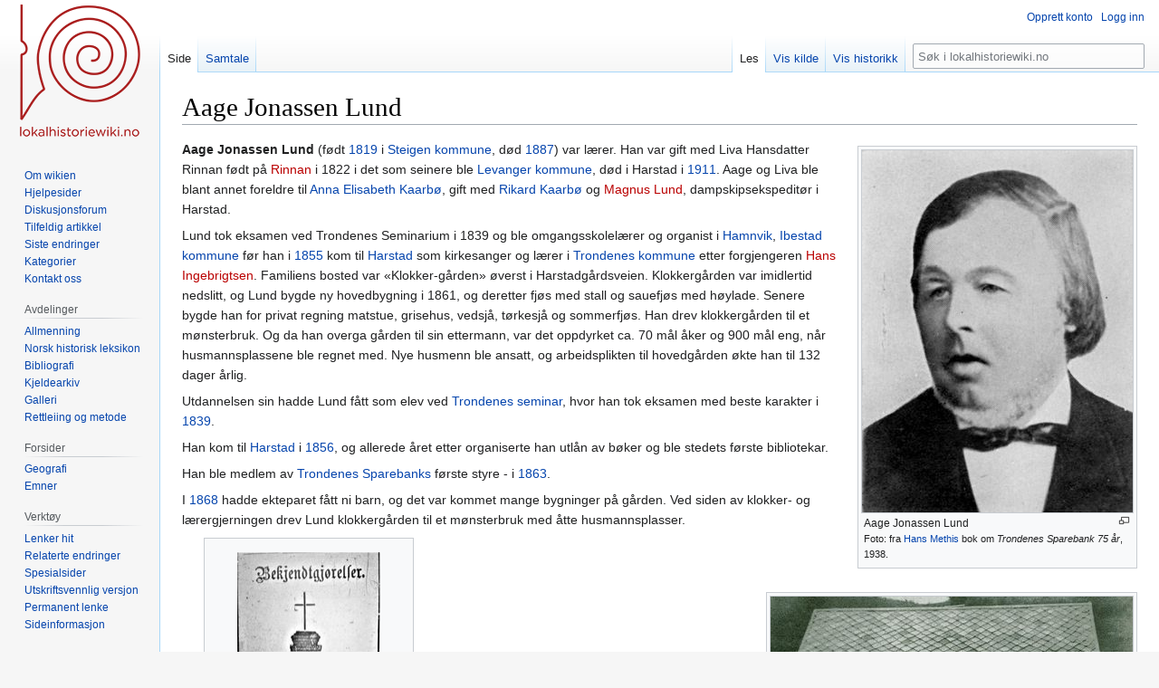

--- FILE ---
content_type: text/html; charset=UTF-8
request_url: https://lokalhistoriewiki.no/wiki/Aage_Jonassen_Lund
body_size: 8168
content:
<!DOCTYPE html>
<html class="client-nojs" lang="nb" dir="ltr">
<head>
<meta charset="UTF-8"/>
<title>Aage Jonassen Lund – lokalhistoriewiki.no</title>
<script>document.documentElement.className="client-js";RLCONF={"wgBreakFrames":false,"wgSeparatorTransformTable":[",\t."," \t,"],"wgDigitTransformTable":["",""],"wgDefaultDateFormat":"dmy","wgMonthNames":["","januar","februar","mars","april","mai","juni","juli","august","september","oktober","november","desember"],"wgRequestId":"3bdefc4189bf490b7479d52a","wgCSPNonce":false,"wgCanonicalNamespace":"","wgCanonicalSpecialPageName":false,"wgNamespaceNumber":0,"wgPageName":"Aage_Jonassen_Lund","wgTitle":"Aage Jonassen Lund","wgCurRevisionId":2666056,"wgRevisionId":2666056,"wgArticleId":37163,"wgIsArticle":true,"wgIsRedirect":false,"wgAction":"view","wgUserName":null,"wgUserGroups":["*"],"wgCategories":["Historisk befolkningsregister","Artikler på bokmål","Harstad kommune","Trondenes","Trondenes (tidligere kommune)","Personer","Steigen kommune","Fødsler i 1819","Dødsfall i 1887","Klokkere","Lærere"],"wgPageContentLanguage":"nb","wgPageContentModel":"wikitext","wgRelevantPageName":
"Aage_Jonassen_Lund","wgRelevantArticleId":37163,"wgIsProbablyEditable":false,"wgRelevantPageIsProbablyEditable":false,"wgRestrictionEdit":[],"wgRestrictionMove":[],"wgVisualEditor":{"pageLanguageCode":"nb","pageLanguageDir":"ltr","pageVariantFallbacks":"nb"},"wgMFDisplayWikibaseDescriptions":{"search":false,"nearby":false,"watchlist":false,"tagline":false},"wgVector2022PreviewPages":[],"wgPopupsFlags":4,"wgEditSubmitButtonLabelPublish":false};RLSTATE={"site.styles":"ready","user.styles":"ready","user":"ready","user.options":"loading","mediawiki.page.gallery.styles":"ready","skins.vector.styles.legacy":"ready","ext.visualEditor.desktopArticleTarget.noscript":"ready"};RLPAGEMODULES=["site","mediawiki.page.ready","skins.vector.legacy.js","ext.visualEditor.desktopArticleTarget.init","ext.visualEditor.targetLoader","ext.popups"];</script>
<script>(RLQ=window.RLQ||[]).push(function(){mw.loader.implement("user.options@12s5i",function($,jQuery,require,module){mw.user.tokens.set({"patrolToken":"+\\","watchToken":"+\\","csrfToken":"+\\"});});});</script>
<link rel="stylesheet" href="/load.php?lang=nb&amp;modules=ext.visualEditor.desktopArticleTarget.noscript%7Cmediawiki.page.gallery.styles%7Cskins.vector.styles.legacy&amp;only=styles&amp;skin=vector"/>
<script async="" src="/load.php?lang=nb&amp;modules=startup&amp;only=scripts&amp;raw=1&amp;skin=vector"></script>
<meta name="ResourceLoaderDynamicStyles" content=""/>
<link rel="stylesheet" href="/load.php?lang=nb&amp;modules=site.styles&amp;only=styles&amp;skin=vector"/>
<meta name="generator" content="MediaWiki 1.39.4"/>
<meta name="format-detection" content="telephone=no"/>
<meta property="og:image" content="https://lokalhistoriewiki.no/thumb.php?f=Aage_Jonassen_Lund.jpg&amp;width=1200"/>
<meta property="og:image:width" content="1200"/>
<meta property="og:image:height" content="1603"/>
<meta property="og:image" content="https://lokalhistoriewiki.no/thumb.php?f=Aage_Jonassen_Lund.jpg&amp;width=800"/>
<meta property="og:image:width" content="800"/>
<meta property="og:image:height" content="1069"/>
<meta property="og:image" content="https://lokalhistoriewiki.no/thumb.php?f=Aage_Jonassen_Lund.jpg&amp;width=640"/>
<meta property="og:image:width" content="640"/>
<meta property="og:image:height" content="855"/>
<meta name="viewport" content="width=1000"/>
<link rel="icon" href="/favicon.ico"/>
<link rel="search" type="application/opensearchdescription+xml" href="/opensearch_desc.php" title="lokalhistoriewiki.no (nb)"/>
<link rel="EditURI" type="application/rsd+xml" href="https://lokalhistoriewiki.no/api.php?action=rsd"/>
<link rel="license" href="/wiki/Lokalhistoriewiki:Opphavsrett"/>
<link rel="alternate" type="application/atom+xml" title="lokalhistoriewiki.no Atom-mating" href="/index.php?title=Spesial:Siste_endringer&amp;feed=atom"/>
<!-- Google Tag Manager -->
<script>(function(w,d,s,l,i){w[l]=w[l]||[];w[l].push({'gtm.start':
new Date().getTime(),event:'gtm.js'});var f=d.getElementsByTagName(s)[0],
j=d.createElement(s),dl=l!='dataLayer'?'&l='+l:'';j.async=true;j.src=
'https://www.googletagmanager.com/gtm.js?id='+i+dl;f.parentNode.insertBefore(j,f);
})(window,document,'script','dataLayer','GTM-5V34M48');</script>
<!-- End Google Tag Manager -->
</head>
<body class="mediawiki ltr sitedir-ltr mw-hide-empty-elt ns-0 ns-subject page-Aage_Jonassen_Lund rootpage-Aage_Jonassen_Lund skin-vector action-view skin-vector-legacy vector-feature-language-in-header-enabled vector-feature-language-in-main-page-header-disabled vector-feature-language-alert-in-sidebar-disabled vector-feature-sticky-header-disabled vector-feature-sticky-header-edit-disabled vector-feature-table-of-contents-disabled vector-feature-visual-enhancement-next-disabled"><div id="mw-page-base" class="noprint"></div>
<div id="mw-head-base" class="noprint"></div>
<div id="content" class="mw-body" role="main">
	<a id="top"></a>
	<div id="siteNotice"></div>
	<div class="mw-indicators">
	</div>
	<h1 id="firstHeading" class="firstHeading mw-first-heading"><span class="mw-page-title-main">Aage Jonassen Lund</span></h1>
	<div id="bodyContent" class="vector-body">
		<div id="siteSub" class="noprint">Fra lokalhistoriewiki.no</div>
		<div id="contentSub"></div>
		<div id="contentSub2"></div>
		
		<div id="jump-to-nav"></div>
		<a class="mw-jump-link" href="#mw-head">Hopp til navigering</a>
		<a class="mw-jump-link" href="#searchInput">Hopp til søk</a>
		<div id="mw-content-text" class="mw-body-content mw-content-ltr" lang="nb" dir="ltr"><!-- Google Tag Manager (noscript) -->
<noscript><iframe src="https://www.googletagmanager.com/ns.html?id=GTM-5V34M48"
height="0" width="0" style="display:none;visibility:hidden"></iframe></noscript>
<!-- End Google Tag Manager (noscript) --><div class="mw-parser-output"><div class="thumb tright"><div class="thumbinner" style="width:301px;"><a href="/wiki/Fil:Aage_Jonassen_Lund.jpg" class="image"><img alt="" src="/thumb.php?f=Aage_Jonassen_Lund.jpg&amp;width=299" decoding="async" width="299" height="400" class="thumbimage" srcset="/thumb.php?f=Aage_Jonassen_Lund.jpg&amp;width=449 1.5x, /thumb.php?f=Aage_Jonassen_Lund.jpg&amp;width=599 2x" /></a>  <div class="thumbcaption"><div class="magnify"><a href="/wiki/Fil:Aage_Jonassen_Lund.jpg" class="internal" title="Forstørr"></a></div>Aage Jonassen Lund  <div style="font-size:85%">    Foto:    fra <a href="/wiki/Hans_Methi" title="Hans Methi">Hans Methis</a> bok om <i>Trondenes Sparebank 75 år</i>, 1938.  </div></div></div></div>
<div class="thumb tright"><div class="thumbinner" style="width:402px;"><a href="/wiki/Fil:Klokkergarden,_Harstad.jpg" class="image"><img alt="" src="/thumb.php?f=Klokkergarden%2C_Harstad.jpg&amp;width=400" decoding="async" width="400" height="287" class="thumbimage" srcset="/thumb.php?f=Klokkergarden%2C_Harstad.jpg&amp;width=600 1.5x, /thumb.php?f=Klokkergarden%2C_Harstad.jpg&amp;width=800 2x" /></a>  <div class="thumbcaption"><div class="magnify"><a href="/wiki/Fil:Klokkergarden,_Harstad.jpg" class="internal" title="Forstørr"></a></div>Klokkergården som Lund bygde i 1861 øverst i Harstadgårdsveien. Den ble i 1911 kjøpt og restaurert av meieribestyrer <a href="/wiki/Anna_Bertheussen" title="Anna Bertheussen">Anna Bertheussen</a>. Senere ble den overtatt av Harstad kommune og revet på 1980-tallet  <div style="font-size:85%">    Foto:    <a href="/wiki/S%C3%B8r-Troms_Museum" title="Sør-Troms Museum">Sør-Troms Museum</a>  </div></div></div></div>
<p><b><a class="mw-selflink selflink">Aage Jonassen Lund</a></b> (født <a href="/wiki/1819" title="1819">1819</a> i <a href="/wiki/Steigen_kommune" title="Steigen kommune">Steigen kommune</a>, død <a href="/wiki/1887" title="1887">1887</a>) var lærer. Han var gift med Liva Hansdatter Rinnan født på <a href="/index.php?title=Rinnan&amp;action=edit&amp;redlink=1" class="new" title="Rinnan (siden finnes ikke)">Rinnan</a> i 1822 i det som seinere ble <a href="/wiki/Levanger_kommune" title="Levanger kommune">Levanger kommune</a>, død i Harstad i <a href="/wiki/1911" title="1911">1911</a>. Aage og Liva ble blant annet foreldre til <a href="/wiki/Anna_Elisabeth_Kaarb%C3%B8" title="Anna Elisabeth Kaarbø">Anna Elisabeth Kaarbø</a>, gift med <a href="/wiki/Rikard_Kaarb%C3%B8" title="Rikard Kaarbø">Rikard Kaarbø</a> og <a href="/index.php?title=Magnus_Lund&amp;action=edit&amp;redlink=1" class="new" title="Magnus Lund (siden finnes ikke)">Magnus Lund</a>, dampskipsekspeditør i Harstad.
</p><p>Lund tok eksamen ved Trondenes Seminarium i 1839 og ble omgangsskolelærer og organist i <a href="/wiki/Hamnvik" title="Hamnvik">Hamnvik</a>, <a href="/wiki/Ibestad_kommune" title="Ibestad kommune">Ibestad kommune</a> før han i <a href="/wiki/1855" title="1855">1855</a> kom til <a href="/wiki/Harstad" class="mw-redirect" title="Harstad">Harstad</a> som kirkesanger og lærer i <a href="/wiki/Trondenes_kommune" title="Trondenes kommune">Trondenes kommune</a> etter forgjengeren <a href="/index.php?title=Hans_Ingebrigtsen&amp;action=edit&amp;redlink=1" class="new" title="Hans Ingebrigtsen (siden finnes ikke)">Hans Ingebrigtsen</a>. Familiens bosted var «Klokker-gården» øverst i Harstadgårdsveien. Klokkergården var imidlertid nedslitt, og Lund bygde ny hovedbygning i 1861, og deretter fjøs med stall og sauefjøs med høylade. Senere bygde han for privat regning matstue, grisehus, vedsjå, tørkesjå og sommerfjøs. Han drev klokkergården til et mønsterbruk. Og da han overga gården til sin ettermann, var det oppdyrket ca. 70 mål åker og 900 mål eng, når husmannsplassene ble regnet med. Nye husmenn ble ansatt, og arbeidsplikten til hovedgården økte han til 132 dager årlig.
</p><p>Utdannelsen sin hadde Lund fått som elev ved <a href="/wiki/Trondenes_seminar" class="mw-redirect" title="Trondenes seminar">Trondenes seminar</a>, hvor han tok eksamen med beste karakter i <a href="/wiki/1839" title="1839">1839</a>.
</p><p>Han kom til <a href="/wiki/Harstad" class="mw-redirect" title="Harstad">Harstad</a> i <a href="/wiki/1856" title="1856">1856</a>, og allerede året etter organiserte han utlån av bøker og ble stedets første bibliotekar.
</p><p>Han ble medlem av <a href="/wiki/Trondenes_Sparebank" title="Trondenes Sparebank">Trondenes Sparebanks</a> første styre - i <a href="/wiki/1863" title="1863">1863</a>.
</p><p>I <a href="/wiki/1868" title="1868">1868</a> hadde ekteparet fått ni barn, og det var kommet mange bygninger på gården. Ved siden av klokker- og lærergjerningen drev Lund klokkergården til et mønsterbruk med åtte husmannsplasser. 
</p>
<ul class="gallery mw-gallery-traditional">
		<li class="gallerybox" style="width: 235px"><div style="width: 235px">
			<div class="thumb" style="width: 230px;"><div style="margin:15px auto;"><a href="/wiki/Fil:D%C3%B8dsannonse_for_Aage_Lund_i_Senjens_Tidende_27.08._1887.jpg" class="image" title="Dødsannonse fra Senjens Tidende 27. august 1887."><img alt="Dødsannonse fra Senjens Tidende 27. august 1887." src="/thumb.php?f=D%C3%B8dsannonse_for_Aage_Lund_i_Senjens_Tidende_27.08._1887.jpg&amp;width=158" decoding="async" width="158" height="200" srcset="/thumb.php?f=D%C3%B8dsannonse_for_Aage_Lund_i_Senjens_Tidende_27.08._1887.jpg&amp;width=238 1.5x, /thumb.php?f=D%C3%B8dsannonse_for_Aage_Lund_i_Senjens_Tidende_27.08._1887.jpg&amp;width=317 2x" /></a></div></div>
			<div class="gallerytext">
<p>Dødsannonse fra <a href="/wiki/Senjens_Tidende" title="Senjens Tidende">Senjens Tidende</a> 27. august 1887.
</p>
			</div>
		</div></li>
</ul>
<p>Kirkesanger Lund, som han oftest ble kalt, gjorde seg gjeldende som foregangsmann på mange områder i samfunnet og hadde en rekke kommunale verv. Da <a href="/wiki/Trondenes_Sparebank" title="Trondenes Sparebank">Trondenes Sparebank</a> ble opprettet i <a href="/wiki/1863" title="1863">1863</a> var Lund en av initiativtakerne og ble bankens første styreformann.
</p>
<h2><span id="Se_ogs.C3.A5"></span><span class="mw-headline" id="Se_også">Se også</span></h2>
<ul><li>Liste over alle klokkere og kirkesangere i soknet i artikkelen om <a href="/wiki/Trondenes_kirke" title="Trondenes kirke">Trondenes kirke</a>.</li>
<li>Artikkel om <a href="/wiki/Trondenes_Sparebank" title="Trondenes Sparebank">Trondenes Sparebank</a>.</li></ul>
<h2><span class="mw-headline" id="Kilder">Kilder</span></h2>
<ul><li><a href="/wiki/Trygve_Lysaker" title="Trygve Lysaker">Trygve Lysaker</a>: <i>Bygdebok for Trondenes</i>. Harstad. 1956.</li>
<li><a href="/wiki/Thor_C._Conradi" title="Thor C. Conradi">Thor C. Conradi</a>: «Det gjelder folkeopplysningens store sak» i <a href="/wiki/Ola_Bruun" title="Ola Bruun">Ola Bruun</a>, <a href="/wiki/Karl_Erik_Harr" title="Karl Erik Harr">Karl Erik Harr</a>, <a href="/index.php?title=Rolf_Solsvik&amp;action=edit&amp;redlink=1" class="new" title="Rolf Solsvik (siden finnes ikke)">Rolf Solsvik</a> red. <i><a href="/index.php?title=Lufta_i_Harstad&amp;action=edit&amp;redlink=1" class="new" title="Lufta i Harstad (siden finnes ikke)">Lufta i Harstad</a></i>, Harstad 2001.</li>
<li><a href="/wiki/Malvin_Karlsen" title="Malvin Karlsen">Malvin Karlsen</a>: <i>En by blir til</i>. Harstad 2009.</li>
<li><a href="/wiki/Bendiks_Norman" title="Bendiks Norman">Norman, Bendiks</a>: «Gatelangs», i <i><a href="/wiki/%C3%85rbok_for_Harstad" title="Årbok for Harstad">Årbok for Harstad</a></i> 2011.</li></ul>
<h2><span class="mw-headline" id="Eksterne_lenker">Eksterne lenker</span></h2>
<ul><li><a rel="nofollow" class="external text" href="http://histreg.no/index.php/person/pf01052445003738">Aage Jonassen Lund</a> i <a href="/wiki/Historisk_befolkningsregister" title="Historisk befolkningsregister">Historisk befolkningsregister</a>.</li></ul>
<!-- 
NewPP limit report
Cached time: 20260123022525
Cache expiry: 86400
Reduced expiry: false
Complications: []
CPU time usage: 0.033 seconds
Real time usage: 0.040 seconds
Preprocessor visited node count: 185/1000000
Post‐expand include size: 2061/2097152 bytes
Template argument size: 568/2097152 bytes
Highest expansion depth: 7/100
Expensive parser function count: 0/100
Unstrip recursion depth: 0/20
Unstrip post‐expand size: 913/5000000 bytes
-->
<!--
Transclusion expansion time report (%,ms,calls,template)
100.00%   14.657      1 -total
 32.59%    4.777      2 Mal:Thumb
 15.71%    2.303      1 Mal:Hbr1-1
 14.09%    2.065      1 Mal:Bm
-->

<!-- Saved in parser cache with key mediawiki-mw_:pcache:idhash:37163-0!canonical and timestamp 20260123022525 and revision id 2666056.
 -->
</div>
<div class="printfooter" data-nosnippet="">Hentet fra «<a dir="ltr" href="https://lokalhistoriewiki.no/index.php?title=Aage_Jonassen_Lund&amp;oldid=2666056">https://lokalhistoriewiki.no/index.php?title=Aage_Jonassen_Lund&amp;oldid=2666056</a>»</div></div>
		<div id="catlinks" class="catlinks" data-mw="interface"><div id="mw-normal-catlinks" class="mw-normal-catlinks"><a href="/wiki/Kategori:Kategorier" title="Kategori:Kategorier">Kategorier</a>: <ul><li><a href="/wiki/Kategori:Harstad_kommune" title="Kategori:Harstad kommune">Harstad kommune</a></li><li><a href="/wiki/Kategori:Trondenes" title="Kategori:Trondenes">Trondenes</a></li><li><a href="/wiki/Kategori:Trondenes_(tidligere_kommune)" title="Kategori:Trondenes (tidligere kommune)">Trondenes (tidligere kommune)</a></li><li><a href="/wiki/Kategori:Personer" title="Kategori:Personer">Personer</a></li><li><a href="/wiki/Kategori:Steigen_kommune" title="Kategori:Steigen kommune">Steigen kommune</a></li><li><a href="/wiki/Kategori:F%C3%B8dsler_i_1819" title="Kategori:Fødsler i 1819">Fødsler i 1819</a></li><li><a href="/wiki/Kategori:D%C3%B8dsfall_i_1887" title="Kategori:Dødsfall i 1887">Dødsfall i 1887</a></li><li><a href="/wiki/Kategori:Klokkere" title="Kategori:Klokkere">Klokkere</a></li><li><a href="/wiki/Kategori:L%C3%A6rere" title="Kategori:Lærere">Lærere</a></li></ul></div><div id="mw-hidden-catlinks" class="mw-hidden-catlinks mw-hidden-cats-hidden">Skjulte kategorier: <ul><li><a href="/wiki/Kategori:Historisk_befolkningsregister" title="Kategori:Historisk befolkningsregister">Historisk befolkningsregister</a></li><li><a href="/wiki/Kategori:Artikler_p%C3%A5_bokm%C3%A5l" title="Kategori:Artikler på bokmål">Artikler på bokmål</a></li></ul></div></div>
	</div>
</div>

<div id="mw-navigation">
	<h2>Navigasjonsmeny</h2>
	<div id="mw-head">
		

<nav id="p-personal" class="vector-menu mw-portlet mw-portlet-personal vector-user-menu-legacy" aria-labelledby="p-personal-label" role="navigation"  >
	<h3
		id="p-personal-label"
		
		class="vector-menu-heading "
	>
		<span class="vector-menu-heading-label">Personlige verktøy</span>
	</h3>
	<div class="vector-menu-content">
		
		<ul class="vector-menu-content-list"><li id="pt-createaccount" class="mw-list-item"><a href="/index.php?title=Spesial:Opprett_konto&amp;returnto=Aage+Jonassen+Lund" title="Du oppfordres til å opprette en konto og logge inn, men det er ikke obligatorisk"><span>Opprett konto</span></a></li><li id="pt-login" class="mw-list-item"><a href="/index.php?title=Spesial:Logg_inn&amp;returnto=Aage+Jonassen+Lund" title="Du trenger ikke å registrere deg for å lese innholdet, men for å kunne skrive og laste opp filer må du registrere deg og logge inn. [o]" accesskey="o"><span>Logg inn</span></a></li></ul>
		
	</div>
</nav>

		<div id="left-navigation">
			

<nav id="p-namespaces" class="vector-menu mw-portlet mw-portlet-namespaces vector-menu-tabs vector-menu-tabs-legacy" aria-labelledby="p-namespaces-label" role="navigation"  >
	<h3
		id="p-namespaces-label"
		
		class="vector-menu-heading "
	>
		<span class="vector-menu-heading-label">Navnerom</span>
	</h3>
	<div class="vector-menu-content">
		
		<ul class="vector-menu-content-list"><li id="ca-nstab-main" class="selected mw-list-item"><a href="/wiki/Aage_Jonassen_Lund" title="Vis innholdssiden [c]" accesskey="c"><span>Side</span></a></li><li id="ca-talk" class="mw-list-item"><a href="/wiki/Samtale:Aage_Jonassen_Lund" rel="discussion" title="Samtale om innholdssiden [t]" accesskey="t"><span>Samtale</span></a></li></ul>
		
	</div>
</nav>

			

<nav id="p-variants" class="vector-menu mw-portlet mw-portlet-variants emptyPortlet vector-menu-dropdown" aria-labelledby="p-variants-label" role="navigation"  >
	<input type="checkbox"
		id="p-variants-checkbox"
		role="button"
		aria-haspopup="true"
		data-event-name="ui.dropdown-p-variants"
		class="vector-menu-checkbox"
		aria-labelledby="p-variants-label"
	/>
	<label
		id="p-variants-label"
		 aria-label="Bytt språkvariant"
		class="vector-menu-heading "
	>
		<span class="vector-menu-heading-label">norsk bokmål</span>
	</label>
	<div class="vector-menu-content">
		
		<ul class="vector-menu-content-list"></ul>
		
	</div>
</nav>

		</div>
		<div id="right-navigation">
			

<nav id="p-views" class="vector-menu mw-portlet mw-portlet-views vector-menu-tabs vector-menu-tabs-legacy" aria-labelledby="p-views-label" role="navigation"  >
	<h3
		id="p-views-label"
		
		class="vector-menu-heading "
	>
		<span class="vector-menu-heading-label">Visninger</span>
	</h3>
	<div class="vector-menu-content">
		
		<ul class="vector-menu-content-list"><li id="ca-view" class="selected mw-list-item"><a href="/wiki/Aage_Jonassen_Lund"><span>Les</span></a></li><li id="ca-viewsource" class="mw-list-item"><a href="/index.php?title=Aage_Jonassen_Lund&amp;action=edit" title="Denne siden er beskyttet.&#10;Du kan se på kildeteksten [e]" accesskey="e"><span>Vis kilde</span></a></li><li id="ca-history" class="mw-list-item"><a href="/index.php?title=Aage_Jonassen_Lund&amp;action=history" title="Tidligere sideversjoner av denne siden [h]" accesskey="h"><span>Vis historikk</span></a></li></ul>
		
	</div>
</nav>

			

<nav id="p-cactions" class="vector-menu mw-portlet mw-portlet-cactions emptyPortlet vector-menu-dropdown" aria-labelledby="p-cactions-label" role="navigation"  title="Flere alternativer" >
	<input type="checkbox"
		id="p-cactions-checkbox"
		role="button"
		aria-haspopup="true"
		data-event-name="ui.dropdown-p-cactions"
		class="vector-menu-checkbox"
		aria-labelledby="p-cactions-label"
	/>
	<label
		id="p-cactions-label"
		
		class="vector-menu-heading "
	>
		<span class="vector-menu-heading-label">Mer</span>
	</label>
	<div class="vector-menu-content">
		
		<ul class="vector-menu-content-list"></ul>
		
	</div>
</nav>

			
<div id="p-search" role="search" class="vector-search-box-vue  vector-search-box-show-thumbnail vector-search-box-auto-expand-width vector-search-box">
	<div>
			<h3 >
				<label for="searchInput">Søk</label>
			</h3>
		<form action="/index.php" id="searchform"
			class="vector-search-box-form">
			<div id="simpleSearch"
				class="vector-search-box-inner"
				 data-search-loc="header-navigation">
				<input class="vector-search-box-input"
					 type="search" name="search" placeholder="Søk i lokalhistoriewiki.no" aria-label="Søk i lokalhistoriewiki.no" autocapitalize="sentences" title="Søk i lokalhistoriewiki.no [f]" accesskey="f" id="searchInput"
				>
				<input type="hidden" name="title" value="Spesial:Søk">
				<input id="mw-searchButton"
					 class="searchButton mw-fallbackSearchButton" type="submit" name="fulltext" title="Søk etter sider som innholder denne teksten" value="Søk">
				<input id="searchButton"
					 class="searchButton" type="submit" name="go" title="Gå til en side med dette navnet om den finnes" value="Gå">
			</div>
		</form>
	</div>
</div>

		</div>
	</div>
	

<div id="mw-panel">
	<div id="p-logo" role="banner">
		<a class="mw-wiki-logo" href="/wiki/Lokalhistoriewiki:Hovedside"
			title="Gå til hovedsiden"></a>
	</div>
	

<nav id="p-" class="vector-menu mw-portlet mw-portlet- vector-menu-portal portal" aria-labelledby="p--label" role="navigation"  >
	<h3
		id="p--label"
		
		class="vector-menu-heading "
	>
		<span class="vector-menu-heading-label"></span>
	</h3>
	<div class="vector-menu-content">
		
		<ul class="vector-menu-content-list"><li id="n-Om-wikien" class="mw-list-item"><a href="/wiki/Lokalhistoriewiki:Hovedside/Om_Lokalhistoriewiki"><span>Om wikien</span></a></li><li id="n-Hjelpesider" class="mw-list-item"><a href="/wiki/Forside:Hjelp"><span>Hjelpesider</span></a></li><li id="n-Diskusjonsforum" class="mw-list-item"><a href="/wiki/Lokalhistoriewiki:Diskusjonsforum"><span>Diskusjonsforum</span></a></li><li id="n-randompage" class="mw-list-item"><a href="/wiki/Spesial:Tilfeldig" title="Vis en tilfeldig side [x]" accesskey="x"><span>Tilfeldig artikkel</span></a></li><li id="n-recentchanges" class="mw-list-item"><a href="/wiki/Spesial:Siste_endringer" title="Liste over siste endringer på wikien. [r]" accesskey="r"><span>Siste endringer</span></a></li><li id="n-kategorier" class="mw-list-item"><a href="/wiki/Kategori:Kategorier"><span>Kategorier</span></a></li><li id="n-Kontakt-oss" class="mw-list-item"><a href="https://lokalhistoriewiki.no/wiki/Norsk_lokalhistorisk_institutt" rel="nofollow"><span>Kontakt oss</span></a></li></ul>
		
	</div>
</nav>

	

<nav id="p-avdelinger" class="vector-menu mw-portlet mw-portlet-avdelinger vector-menu-portal portal" aria-labelledby="p-avdelinger-label" role="navigation"  >
	<h3
		id="p-avdelinger-label"
		
		class="vector-menu-heading "
	>
		<span class="vector-menu-heading-label">Avdelinger</span>
	</h3>
	<div class="vector-menu-content">
		
		<ul class="vector-menu-content-list"><li id="n-Allmenning" class="mw-list-item"><a href="/wiki/Lokalhistoriewiki:Hovedside"><span>Allmenning</span></a></li><li id="n-Norsk-historisk-leksikon" class="mw-list-item"><a href="/wiki/Forside:Leksikon"><span>Norsk historisk leksikon</span></a></li><li id="n-Bibliografi" class="mw-list-item"><a href="/wiki/Forside:Bibliografi"><span>Bibliografi</span></a></li><li id="n-sourcearchive" class="mw-list-item"><a href="/wiki/Forside:Kjeldearkiv"><span>Kjeldearkiv</span></a></li><li id="n-Galleri" class="mw-list-item"><a href="/wiki/Spesial:Nye_filer"><span>Galleri</span></a></li><li id="n-Rettleiing-og-metode" class="mw-list-item"><a href="/wiki/Forside:Metode"><span>Rettleiing og metode</span></a></li></ul>
		
	</div>
</nav>


<nav id="p-Forsider" class="vector-menu mw-portlet mw-portlet-Forsider vector-menu-portal portal" aria-labelledby="p-Forsider-label" role="navigation"  >
	<h3
		id="p-Forsider-label"
		
		class="vector-menu-heading "
	>
		<span class="vector-menu-heading-label">Forsider</span>
	</h3>
	<div class="vector-menu-content">
		
		<ul class="vector-menu-content-list"><li id="n-Geografi" class="mw-list-item"><a href="/wiki/Geografiske_forsider"><span>Geografi</span></a></li><li id="n-emner" class="mw-list-item"><a href="/wiki/Emneforsider"><span>Emner</span></a></li></ul>
		
	</div>
</nav>


<nav id="p-tb" class="vector-menu mw-portlet mw-portlet-tb vector-menu-portal portal" aria-labelledby="p-tb-label" role="navigation"  >
	<h3
		id="p-tb-label"
		
		class="vector-menu-heading "
	>
		<span class="vector-menu-heading-label">Verktøy</span>
	</h3>
	<div class="vector-menu-content">
		
		<ul class="vector-menu-content-list"><li id="t-whatlinkshere" class="mw-list-item"><a href="/wiki/Spesial:Lenker_hit/Aage_Jonassen_Lund" title="Liste over alle wikisider som lenker hit [j]" accesskey="j"><span>Lenker hit</span></a></li><li id="t-recentchangeslinked" class="mw-list-item"><a href="/wiki/Spesial:Relaterte_endringer/Aage_Jonassen_Lund" rel="nofollow" title="Siste endringer i sider som blir lenket fra denne siden [k]" accesskey="k"><span>Relaterte endringer</span></a></li><li id="t-specialpages" class="mw-list-item"><a href="/wiki/Spesial:Spesialsider" title="Liste over alle spesialsider [q]" accesskey="q"><span>Spesialsider</span></a></li><li id="t-print" class="mw-list-item"><a href="javascript:print();" rel="alternate" title="Utskriftsvennlig versjon av denne siden [p]" accesskey="p"><span>Utskriftsvennlig versjon</span></a></li><li id="t-permalink" class="mw-list-item"><a href="/index.php?title=Aage_Jonassen_Lund&amp;oldid=2666056" title="Permanent lenke til denne versjonen av siden"><span>Permanent lenke</span></a></li><li id="t-info" class="mw-list-item"><a href="/index.php?title=Aage_Jonassen_Lund&amp;action=info" title="Mer informasjon om denne siden"><span>Sideinformasjon</span></a></li></ul>
		
	</div>
</nav>

	
</div>

</div>

<footer id="footer" class="mw-footer" role="contentinfo" >
	<ul id="footer-info">
	<li id="footer-info-credits">Denne siden ble sist redigert 10:36, 28. jul. 2025.</li>
	<li id="footer-info-copyright">Innholdet er tilgjengelig under <a href="/wiki/Lokalhistoriewiki:Opphavsrett" title="Lokalhistoriewiki:Opphavsrett">CC-BY-SA</a> der ikke annet er opplyst.</li>
</ul>

	<ul id="footer-places">
	<li id="footer-places-privacy"><a href="/wiki/Lokalhistoriewiki:Personvern">Personvern</a></li>
	<li id="footer-places-about"><a href="/wiki/Lokalhistoriewiki:Om">Om lokalhistoriewiki.no</a></li>
	<li id="footer-places-disclaimer"><a href="/wiki/Lokalhistoriewiki:Generelle_forbehold">Forbehold</a></li>
	<li id="footer-places-mobileview"><a href="https://lokalhistoriewiki.no/index.php?title=Aage_Jonassen_Lund&amp;mobileaction=toggle_view_mobile" class="noprint stopMobileRedirectToggle">Mobilvisning</a></li>
</ul>

	<ul id="footer-icons" class="noprint">
	<li id="footer-copyrightico"><a href="https://creativecommons.org/licenses/by-sa/4.0/"><img src="/resources/assets/licenses/cc-by-sa.png" alt="CC-BY-SA" width="88" height="31" loading="lazy"/></a></li>
	<li id="footer-poweredbyico"><a href="https://www.mediawiki.org/"><img src="/resources/assets/poweredby_mediawiki_88x31.png" alt="Powered by MediaWiki" srcset="/resources/assets/poweredby_mediawiki_132x47.png 1.5x, /resources/assets/poweredby_mediawiki_176x62.png 2x" width="88" height="31" loading="lazy"/></a></li>
</ul>

</footer>

<script>(RLQ=window.RLQ||[]).push(function(){mw.config.set({"wgPageParseReport":{"limitreport":{"cputime":"0.033","walltime":"0.040","ppvisitednodes":{"value":185,"limit":1000000},"postexpandincludesize":{"value":2061,"limit":2097152},"templateargumentsize":{"value":568,"limit":2097152},"expansiondepth":{"value":7,"limit":100},"expensivefunctioncount":{"value":0,"limit":100},"unstrip-depth":{"value":0,"limit":20},"unstrip-size":{"value":913,"limit":5000000},"timingprofile":["100.00%   14.657      1 -total"," 32.59%    4.777      2 Mal:Thumb"," 15.71%    2.303      1 Mal:Hbr1-1"," 14.09%    2.065      1 Mal:Bm"]},"cachereport":{"timestamp":"20260123022525","ttl":86400,"transientcontent":false}}});mw.config.set({"wgBackendResponseTime":135});});</script>
</body>
</html>